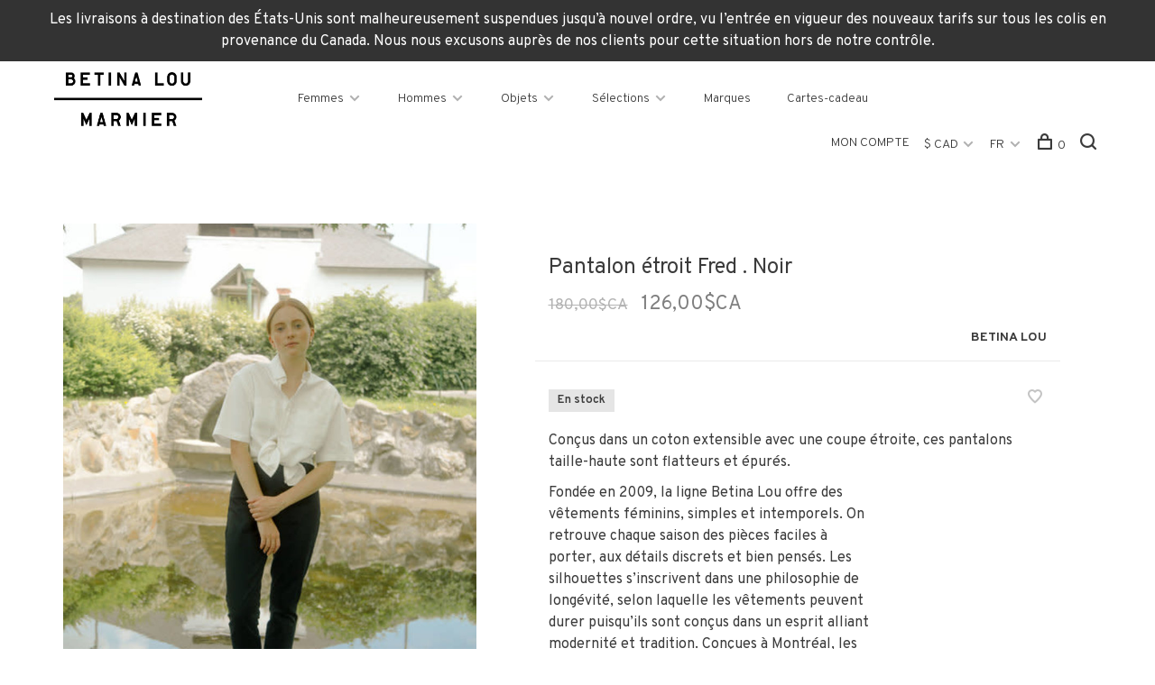

--- FILE ---
content_type: text/html;charset=utf-8
request_url: https://www.betinalou.com/fc/pantalon-fred-noir.html
body_size: 10401
content:
<!DOCTYPE html>
<html lang="fc">
  <head>
    
  <meta name="google-site-verification" content="R9XXc8k0tDX3ZQpijnlz89UxCsgkkVav9uyG6NH54MY" />

        
    <meta charset="utf-8"/>
<!-- [START] 'blocks/head.rain' -->
<!--

  (c) 2008-2026 Lightspeed Netherlands B.V.
  http://www.lightspeedhq.com
  Generated: 20-01-2026 @ 18:22:19

-->
<link rel="canonical" href="https://www.betinalou.com/fc/pantalon-fred-noir.html"/>
<link rel="alternate" href="https://www.betinalou.com/fc/index.rss" type="application/rss+xml" title="Nouveaux produits"/>
<meta name="robots" content="noodp,noydir"/>
<meta property="og:url" content="https://www.betinalou.com/fc/pantalon-fred-noir.html?source=facebook"/>
<meta property="og:site_name" content="Betina Lou"/>
<meta property="og:title" content="Pantalon étroit Fred — Noir | Betina Lou"/>
<meta property="og:description" content="Conçus dans un coton extensible avec une coupe étroite, ces pantalons taille-haute sont flatteurs et épurés."/>
<meta property="og:image" content="https://cdn.shoplightspeed.com/shops/622932/files/15219543/betina-lou-pantalon-etroit-fred-noir.jpg"/>
<script>
document.sezzleConfig = {
        "configGroups": [
                {
                                  "targetXPath": ".price-update"
                          },
                          {
                                  "targetXPath": ".product__price"
                          },
                {
                        "targetXPath": ".col-xs-6/.price",
                        "renderToPath": "../.."
                },
                {
                         "targetXPath": ".gui-big/.gui-price/STRONG-0",
                         "renderToPath": "../../DIV-2",
                         "urlMatch": "cart"
                }
                        ]
     }
     var script = document.createElement('script');
     script.type = 'text/javascript';
     script.src = 'https://widget.sezzle.com/v1/javascript/price-widget?uuid=cb77feb9-4c5c-4786-831c-af0f7d0ad6e9';
     document.head.appendChild(script);
</script>
<!--[if lt IE 9]>
<script src="https://cdn.shoplightspeed.com/assets/html5shiv.js?2025-02-20"></script>
<![endif]-->
<!-- [END] 'blocks/head.rain' -->
        
        
        
          <meta property="product:brand" content="Betina Lou">      <meta property="product:availability" content="in stock">      <meta property="product:condition" content="new">
      <meta property="product:price:amount" content="126.00">
      <meta property="product:price:currency" content="CAD">
              
    <title>Pantalon étroit Fred — Noir | Betina Lou - Betina Lou</title>
    <meta name="description" content="Conçus dans un coton extensible avec une coupe étroite, ces pantalons taille-haute sont flatteurs et épurés." />
    <meta name="keywords" content="Betina, Lou, Pantalon, étroit, Fred, ., Noir, Vêtements femmes, vêtements hommes, accessoires, objets maison, objets pour le corps, éthique, fait au Canada, fait à Montréal, mode femme, mode homme, consommation responsable, design montreal, mod" />
    <meta http-equiv="X-UA-Compatible" content="ie=edge">
    <meta name="viewport" content="width=device-width, initial-scale=1.0">
    <meta name="apple-mobile-web-app-capable" content="yes">
    <meta name="apple-mobile-web-app-status-bar-style" content="black">
    <meta name="viewport" content="width=device-width, initial-scale=1, maximum-scale=1, user-scalable=0"/>

    <link rel="shortcut icon" href="https://cdn.shoplightspeed.com/shops/622932/themes/10308/assets/favicon.ico?20251217184507" type="image/x-icon" />
    <link href='//fonts.googleapis.com/css?family=Overpass:400,400i,300,500,600,700,700i,800,900' rel='stylesheet' type='text/css'>
        <!--<link rel="stylesheet" href="https://cdn.shoplightspeed.com/shops/622932/themes/10308/assets/jquery-ui-min.css?20251217184507" type="text/css" />
    <link rel="stylesheet" href="https://cdn.shoplightspeed.com/shops/622932/themes/10308/assets/featherlight-min.css?20251217184507" type="text/css" />
    <link rel="stylesheet" href="https://cdn.shoplightspeed.com/shops/622932/themes/10308/assets/slick-lightbox.css?20251217184507" type="text/css" />
    <link rel="stylesheet" href="https://cdn.shoplightspeed.com/shops/622932/themes/10308/assets/jquery-background-video.css?20251217184507" type="text/css" />
    <link rel="stylesheet" href="https://cdn.shoplightspeed.com/shops/622932/themes/10308/assets/selectric.css?20251217184507" type="text/css" />
    <link rel="stylesheet" href="https://cdn.shoplightspeed.com/shops/622932/themes/10308/assets/reset.css?20251217184507">-->
    <link rel="stylesheet" href="https://cdn.shoplightspeed.com/assets/gui-2-0.css?2025-02-20" />
    <link rel="stylesheet" href="https://cdn.shoplightspeed.com/assets/gui-responsive-2-0.css?2025-02-20" /> 
    <link rel="stylesheet" href="https://cdn.shoplightspeed.com/shops/622932/themes/10308/assets/style.css?20251217184507">
    <link rel="stylesheet" href="https://cdn.shoplightspeed.com/shops/622932/themes/10308/assets/settings.css?20251217184507" />
    <link rel="stylesheet" href="https://cdn.shoplightspeed.com/shops/622932/themes/10308/assets/custom.css?20251217184507" />
    
    <script src="//ajax.googleapis.com/ajax/libs/jquery/3.0.0/jquery.min.js"></script>
    <script>
      	if( !window.jQuery ) document.write('<script src="https://cdn.shoplightspeed.com/shops/622932/themes/10308/assets/jquery-3.0.0.min.js?20251217184507"><\/script>');
    </script>
    <script src="//cdn.jsdelivr.net/npm/js-cookie@2/src/js.cookie.min.js"></script>
    
    <script src="https://cdn.shoplightspeed.com/assets/gui.js?2025-02-20"></script>
    <script src="https://cdn.shoplightspeed.com/assets/gui-responsive-2-0.js?2025-02-20"></script>
    <script src="https://cdn.shoplightspeed.com/shops/622932/themes/10308/assets/scripts-min.js?20251217184507"></script>
    
        
         
  </head>
  <body>
    
        
    <div class="page-content">
      
                                      	      	              	      	      	            
      <script>
      var product_image_size = '660x880x1',
          product_image_thumb = '132x176x1',
          product_in_stock_label = 'En stock',
          product_backorder_label = 'Livraison différée',
      		product_out_of_stock_label = 'En rupture de stock',
          product_multiple_variant_label = 'View all product options',
          show_variant_picker = 1,
          display_variant_picker_on = 'all',
          show_newsletter_promo_popup = 0,
          newsletter_promo_delay = '10000',
          newsletter_promo_hide_until = '7',
      		currency_format = 'C$',
          number_format = '0,0.00',
      		shop_url = 'https://www.betinalou.com/fc/',
          shop_id = '622932',
        	readmore = 'Lire plus',
          search_url = "https://www.betinalou.com/fc/search/",
          search_empty = 'Aucun produit n’a été trouvé',
                    view_all_results = 'Afficher tous les résultats';
    	</script>
			
      
	<div class="top-bar">Les livraisons à destination des États-Unis sont malheureusement suspendues jusqu’à nouvel ordre, vu l’entrée en vigueur des nouveaux tarifs sur tous les colis en provenance du Canada. Nous nous excusons auprès de nos clients pour cette situation hors de notre contrôle. </div>

<div class="mobile-nav-overlay"></div>

<header class="site-header site-header-lg">
  
    
  <a href="https://www.betinalou.com/fc/" class="logo logo-lg ">
          <img src="https://cdn.shoplightspeed.com/shops/622932/themes/10308/assets/logo.png?20251217175136" alt="Betina Lou" class="logo-image">
      <img src="https://cdn.shoplightspeed.com/shops/622932/themes/10308/assets/logo-white.png?20251217184507" alt="Betina Lou" class="logo-image logo-image-white">
          </a>

  <nav class="main-nav nav-style">
    <ul>
      
                  	
      	                <li class="menu-item-category-1294324 has-child">
          <a href="https://www.betinalou.com/fc/femmes/">Femmes</a>
          <button class="mobile-menu-subopen"><span class="nc-icon-mini arrows-3_small-down"></span></button>                    <ul class="">
                          <li class="subsubitem">
                <a class="underline-hover" href="https://www.betinalou.com/fc/femmes/nouveautes/" title="NOUVEAUTÉS">NOUVEAUTÉS</a>
                                              </li>
                          <li class="subsubitem">
                <a class="underline-hover" href="https://www.betinalou.com/fc/femmes/hauts/" title="Hauts">Hauts</a>
                                              </li>
                          <li class="subsubitem">
                <a class="underline-hover" href="https://www.betinalou.com/fc/femmes/pantalons-et-shorts/" title="Pantalons et shorts">Pantalons et shorts</a>
                                              </li>
                          <li class="subsubitem">
                <a class="underline-hover" href="https://www.betinalou.com/fc/femmes/chaussures/" title="Chaussures">Chaussures</a>
                                              </li>
                          <li class="subsubitem">
                <a class="underline-hover" href="https://www.betinalou.com/fc/femmes/manteaux-et-vestes/" title="Manteaux et vestes">Manteaux et vestes</a>
                                              </li>
                          <li class="subsubitem">
                <a class="underline-hover" href="https://www.betinalou.com/fc/femmes/robes/" title="Robes">Robes</a>
                                              </li>
                          <li class="subsubitem">
                <a class="underline-hover" href="https://www.betinalou.com/fc/femmes/jupes/" title="Jupes">Jupes</a>
                                              </li>
                          <li class="subsubitem">
                <a class="underline-hover" href="https://www.betinalou.com/fc/femmes/chaussettes-et-collants/" title="Chaussettes et collants">Chaussettes et collants</a>
                                              </li>
                          <li class="subsubitem">
                <a class="underline-hover" href="https://www.betinalou.com/fc/femmes/sous-vetements-et-detente/" title="Sous-vêtements et détente">Sous-vêtements et détente</a>
                                              </li>
                          <li class="subsubitem">
                <a class="underline-hover" href="https://www.betinalou.com/fc/femmes/maillots-de-bain/" title="Maillots de bain">Maillots de bain</a>
                                              </li>
                          <li class="subsubitem">
                <a class="underline-hover" href="https://www.betinalou.com/fc/femmes/soldes/" title="SOLDES">SOLDES</a>
                                              </li>
                      </ul>
                  </li>
                <li class="menu-item-category-1294334 has-child">
          <a href="https://www.betinalou.com/fc/hommes/">Hommes</a>
          <button class="mobile-menu-subopen"><span class="nc-icon-mini arrows-3_small-down"></span></button>                    <ul class="">
                          <li class="subsubitem">
                <a class="underline-hover" href="https://www.betinalou.com/fc/hommes/nouveautes/" title="NOUVEAUTÉS">NOUVEAUTÉS</a>
                                              </li>
                          <li class="subsubitem">
                <a class="underline-hover" href="https://www.betinalou.com/fc/hommes/hauts/" title="Hauts">Hauts</a>
                                              </li>
                          <li class="subsubitem">
                <a class="underline-hover" href="https://www.betinalou.com/fc/hommes/pantalons-et-shorts/" title="Pantalons et shorts">Pantalons et shorts</a>
                                              </li>
                          <li class="subsubitem">
                <a class="underline-hover" href="https://www.betinalou.com/fc/hommes/chaussures/" title="Chaussures">Chaussures</a>
                                              </li>
                          <li class="subsubitem">
                <a class="underline-hover" href="https://www.betinalou.com/fc/hommes/manteaux-et-vestes/" title="Manteaux et vestes">Manteaux et vestes</a>
                                              </li>
                          <li class="subsubitem">
                <a class="underline-hover" href="https://www.betinalou.com/fc/hommes/chaussettes-et-sous-vetements/" title="Chaussettes et sous-vêtements">Chaussettes et sous-vêtements</a>
                                              </li>
                          <li class="subsubitem">
                <a class="underline-hover" href="https://www.betinalou.com/fc/hommes/maillots-de-bain/" title="Maillots de bain">Maillots de bain</a>
                                              </li>
                          <li class="subsubitem">
                <a class="underline-hover" href="https://www.betinalou.com/fc/hommes/soldes/" title="SOLDES">SOLDES</a>
                                              </li>
                      </ul>
                  </li>
                <li class="menu-item-category-1298549 has-child">
          <a href="https://www.betinalou.com/fc/objets/">Objets</a>
          <button class="mobile-menu-subopen"><span class="nc-icon-mini arrows-3_small-down"></span></button>                    <ul class="">
                          <li class="subsubitem">
                <a class="underline-hover" href="https://www.betinalou.com/fc/objets/nouveautes/" title="NOUVEAUTÉS">NOUVEAUTÉS</a>
                                              </li>
                          <li class="subsubitem">
                <a class="underline-hover" href="https://www.betinalou.com/fc/objets/sacs-et-accessoires/" title="Sacs et accessoires">Sacs et accessoires</a>
                                              </li>
                          <li class="subsubitem">
                <a class="underline-hover" href="https://www.betinalou.com/fc/objets/accessoires-dhiver/" title="Accessoires d&#039;hiver">Accessoires d&#039;hiver</a>
                                              </li>
                          <li class="subsubitem">
                <a class="underline-hover" href="https://www.betinalou.com/fc/objets/lunettes-de-soleil/" title="Lunettes de soleil">Lunettes de soleil</a>
                                              </li>
                          <li class="subsubitem">
                <a class="underline-hover" href="https://www.betinalou.com/fc/objets/bijoux/" title="Bijoux">Bijoux</a>
                                              </li>
                          <li class="subsubitem">
                <a class="underline-hover" href="https://www.betinalou.com/fc/objets/pour-la-maison/" title="Pour la maison">Pour la maison</a>
                                              </li>
                          <li class="subsubitem">
                <a class="underline-hover" href="https://www.betinalou.com/fc/objets/pour-le-corps/" title="Pour le corps">Pour le corps</a>
                                              </li>
                          <li class="subsubitem">
                <a class="underline-hover" href="https://www.betinalou.com/fc/objets/pour-les-cheveux/" title="Pour les cheveux">Pour les cheveux</a>
                                              </li>
                          <li class="subsubitem">
                <a class="underline-hover" href="https://www.betinalou.com/fc/objets/produits-dentretien/" title="Produits d&#039;entretien">Produits d&#039;entretien</a>
                                              </li>
                          <li class="subsubitem">
                <a class="underline-hover" href="https://www.betinalou.com/fc/objets/keffiehs/" title="Keffiehs">Keffiehs</a>
                                              </li>
                          <li class="subsubitem">
                <a class="underline-hover" href="https://www.betinalou.com/fc/objets/soldes/" title="SOLDES">SOLDES</a>
                                              </li>
                      </ul>
                  </li>
                <li class="menu-item-category-1601126 has-child">
          <a href="https://www.betinalou.com/fc/selections/">Sélections</a>
          <button class="mobile-menu-subopen"><span class="nc-icon-mini arrows-3_small-down"></span></button>                    <ul class="">
                          <li class="subsubitem">
                <a class="underline-hover" href="https://www.betinalou.com/fc/selections/concu-au-canada/" title="Conçu au Canada">Conçu au Canada</a>
                                              </li>
                          <li class="subsubitem">
                <a class="underline-hover" href="https://www.betinalou.com/fc/selections/fait-au-canada/" title="Fait au Canada">Fait au Canada</a>
                                              </li>
                          <li class="subsubitem">
                <a class="underline-hover" href="https://www.betinalou.com/fc/selections/idees-cadeaux/" title="Idées cadeaux">Idées cadeaux</a>
                                              </li>
                          <li class="subsubitem">
                <a class="underline-hover" href="https://www.betinalou.com/fc/selections/occasions-speciales/" title="Occasions spéciales">Occasions spéciales</a>
                                              </li>
                          <li class="subsubitem">
                <a class="underline-hover" href="https://www.betinalou.com/fc/selections/jours-de-pluie/" title="Jours de pluie">Jours de pluie</a>
                                              </li>
                          <li class="subsubitem">
                <a class="underline-hover" href="https://www.betinalou.com/fc/selections/levee-de-fonds-pour-gaza/" title="Levée de fonds pour Gaza">Levée de fonds pour Gaza</a>
                                              </li>
                      </ul>
                  </li>
                      
                        	
      	      	              
                        
      	        <li class="">
          <a href="https://www.betinalou.com/fc/service/marques/" title="Marques">
            Marques
          </a>
        </li>
                <li class="">
          <a href="https://www.betinalou.com/fc/buy-gift-card/" title="Cartes-cadeau" target="_blank">
            Cartes-cadeau
          </a>
        </li>
              
                                          
      
      <li class="menu-item-mobile-only m-t-30">
                <a href="#" title="Account" data-featherlight="#loginModal">Mon compte</a>
              </li>
      
            <li class="menu-item-mobile-only menu-item-mobile-inline has-child all-caps">
        <a href="#" title="Devise">
          $ CAD
        </a>
        <ul>
                    <li><a href="https://www.betinalou.com/fc/session/currency/usd/">$ USD</a></li>
                    <li><a href="https://www.betinalou.com/fc/session/currency/cad/">$ CAD</a></li>
                  </ul>
      </li>
            
                
<li class="menu-item-mobile-only menu-item-mobile-inline has-child all-caps">
  <a href="#">FR</a>
  <ul>
        <li><a href="https://www.betinalou.com/us/go/product/17229550">EN</a></li>
        <li><a href="https://www.betinalou.com/fc/go/product/17229550">FR</a></li>
      </ul>
</li>
      
    </ul>
  </nav>

  <nav class="secondary-nav nav-style">
    <ul>
      <li class="menu-item-desktop-only menu-item-account">
                <a href="#" title="Account" data-featherlight="#loginModal">Mon compte</a>
              </li>
      
            <li class="menu-item-desktop-only has-child all-caps">
        <a href="#" title="Devise">
          $ CAD
        </a>
        <ul>
                    <li><a href="https://www.betinalou.com/fc/session/currency/usd/">$ USD</a></li>
                    <li><a href="https://www.betinalou.com/fc/session/currency/cad/">$ CAD</a></li>
                  </ul>
      </li>
            
                
<li class="menu-item-desktop-only has-child all-caps">
  <a href="#">FR</a>
  <ul>
        <li><a href="https://www.betinalou.com/us/go/product/17229550">EN</a></li>
        <li><a href="https://www.betinalou.com/fc/go/product/17229550">FR</a></li>
      </ul>
</li>
      
            
            
      <li>
        <a href="#" title="Panier" class="cart-trigger"><span class="nc-icon-mini shopping_bag-20"></span>0</a>
      </li>

      <li class="search-trigger-item">
        <a href="#" title="Rechercher" class="search-trigger"><span class="nc-icon-mini ui-1_zoom"></span></a>
      </li>
    </ul>

    <div class="search-header secondary-style">
      <form action="https://www.betinalou.com/fc/search/" method="get" id="searchForm">
        <input type="text" name="q" autocomplete="off" value="" placeholder="Rechercher un produit">
        <a href="#" class="search-close">Fermer</a>
        <div class="search-results"></div>
      </form>
    </div>
    
    <a class="burger">
      <span></span>
    </a>
  
  </nav>
</header>      <div itemscope itemtype="http://schema.org/BreadcrumbList">
	<div itemprop="itemListElement" itemscope itemtype="http://schema.org/ListItem">
    <a itemprop="item" href="https://www.betinalou.com/fc/"><span itemprop="name" content="Home"></span></a>
    <meta itemprop="position" content="1" />
  </div>
    	<div itemprop="itemListElement" itemscope itemtype="http://schema.org/ListItem">
      <a itemprop="item" href="https://www.betinalou.com/fc/pantalon-fred-noir.html"><span itemprop="name" content="Pantalon étroit Fred . Noir"></span></a>
      <meta itemprop="position" content="2" />
    </div>
  </div>

<div itemscope itemtype="https://schema.org/Product">
  <meta itemprop="name" content="Betina Lou Pantalon étroit Fred . Noir">
  <meta itemprop="brand" content="Betina Lou" />  <meta itemprop="description" content="Conçus dans un coton extensible avec une coupe étroite, ces pantalons taille-haute sont flatteurs et épurés." />  <meta itemprop="image" content="https://cdn.shoplightspeed.com/shops/622932/files/15219543/300x250x2/betina-lou-pantalon-etroit-fred-noir.jpg" />  
        <div itemprop="offers" itemscope itemtype="https://schema.org/Offer">
    <meta itemprop="priceCurrency" content="CAD">
    <meta itemprop="price" content="126.00" />
    <meta itemprop="itemCondition" itemtype="https://schema.org/OfferItemCondition" content="https://schema.org/NewCondition"/>
   	    <meta itemprop="availability" content="https://schema.org/InStock"/>
    <meta itemprop="inventoryLevel" content="1" />
        <meta itemprop="url" content="https://www.betinalou.com/fc/pantalon-fred-noir.html" />  </div>
    </div>
      <div class="cart-sidebar-container">
  <div class="cart-sidebar">
    <button class="cart-sidebar-close" aria-label="Close">✕</button>
    <div class="cart-sidebar-title">
      <h5>Panier</h5>
      <p><span class="item-qty"></span> articles</p>
    </div>
    
    <div class="cart-sidebar-body">
        
      <div class="no-cart-products">Aucun produit n’a été trouvé...</div>
      
    </div>
    
      </div>
</div>      <!-- Login Modal -->
<div class="modal-lighbox login-modal" id="loginModal">
  <div class="row">
    <div class="col-sm-6 m-b-30 login-row p-r-30 sm-p-r-15">
      <h4>Mon compte</h4>
      <p>Si vous avez un compte, connectez-vous</p>
      <form action="https://www.betinalou.com/fc/account/loginPost/?return=https%3A%2F%2Fwww.betinalou.com%2Ffc%2Fpantalon-fred-noir.html" method="post" class="secondary-style">
        <input type="hidden" name="key" value="97af11953af5f06bfa9c25403f0a74dc" />
        <div class="form-row">
          <input type="text" name="email" autocomplete="on" placeholder="Adresse courriel" class="required" />
        </div>
        <div class="form-row">
          <input type="password" name="password" autocomplete="on" placeholder="Mot de passe" class="required" />
        </div>
        <div class="">
          <a class="button button-arrow button-solid button-block popup-validation m-b-15" href="javascript:;" title="Mon compte">Mon compte</a>
                  </div>
      </form>
    </div>
    <div class="col-sm-6 m-b-30 p-l-30 sm-p-l-15">
      <h4>S&#039;inscrire</h4>
      <p class="register-subtitle">L&#039;inscription à notre boutique permettra d&#039;accélérer votre passage à la caisse lors de vos prochains achats, d&#039;enregistrer plusieurs adresses, de consulter ou de suivre vos commandes, et plus encore.</p>
      <a class="button button-arrow" href="https://www.betinalou.com/fc/account/register/" title="S&#039;inscrire">S&#039;inscrire</a>
    </div>
  </div>
  <div class="text-center forgot-password">
    <a class="forgot-pw" href="https://www.betinalou.com/fc/account/password/">Mot de passe oublié?</a>
  </div>
</div>      
      <main class="main-content">
                  		
<div class="container">
  <!-- Single product into -->
  <div class="product-intro scroll-product-images" data-brand="Betina Lou">
    <div class="row">
      <div class="col-md-5 stick-it-in">
        <div class="product-media">
          
          <div class="product-images no-slider">
                        <div class="product-image">
              <a href="https://cdn.shoplightspeed.com/shops/622932/files/15219543/image.jpg" data-caption="">
                <img src="https://cdn.shoplightspeed.com/shops/622932/files/15219543/768x1024x1/betina-lou-pantalon-etroit-fred-noir.jpg" data-thumb="https://cdn.shoplightspeed.com/shops/622932/files/15219543/132x176x1/image.jpg" height="1024" width="768">
              </a>
            </div>
                        <div class="product-image">
              <a href="https://cdn.shoplightspeed.com/shops/622932/files/15219549/image.jpg" data-caption="">
                <img src="https://cdn.shoplightspeed.com/shops/622932/files/15219549/768x1024x1/betina-lou-pantalon-etroit-fred-noir.jpg" data-thumb="https://cdn.shoplightspeed.com/shops/622932/files/15219549/132x176x1/image.jpg" height="1024" width="768">
              </a>
            </div>
                        <div class="product-image">
              <a href="https://cdn.shoplightspeed.com/shops/622932/files/15219551/image.jpg" data-caption="">
                <img src="https://cdn.shoplightspeed.com/shops/622932/files/15219551/768x1024x1/betina-lou-pantalon-etroit-fred-noir.jpg" data-thumb="https://cdn.shoplightspeed.com/shops/622932/files/15219551/132x176x1/image.jpg" height="1024" width="768">
              </a>
            </div>
                        <div class="product-image">
              <a href="https://cdn.shoplightspeed.com/shops/622932/files/15219553/image.jpg" data-caption="">
                <img src="https://cdn.shoplightspeed.com/shops/622932/files/15219553/768x1024x1/betina-lou-pantalon-etroit-fred-noir.jpg" data-thumb="https://cdn.shoplightspeed.com/shops/622932/files/15219553/132x176x1/image.jpg" height="1024" width="768">
              </a>
            </div>
                      </div>
          
        </div>
      </div>
      <div class="col-md-7 stick-it-in">
        <div class="product-content single-product-content" data-url="https://www.betinalou.com/fc/pantalon-fred-noir.html">
          
                    
          <h1 class="h3 m-b-10">Pantalon étroit Fred . Noir</h1>
          
          <div class="row product-meta">
            <div class="col-md-6">
              <div class="price">      
                                <span class="product-price-initial">180,00$CA</span>
                  
                <span class="new-price"><span class="price-update" data-price="126">126,00$CA</span></span>

                                
                 
              </div>
            </div>
            <div class="col-md-6 text-right p-t-10">
                              <div class="brand-name"><a href="https://www.betinalou.com/fc/brands/betina-lou/">Betina Lou</a></div>
                          </div>
          </div>
          
          <div class="row m-b-20">
            <div class="col-xs-8">

                            <div class="stock">
                                <div> En stock</div>
                              </div>
              
              
            </div>
            <div class="col-xs-4 text-right">
              
                            <a href="#" data-featherlight="#loginModal" title="Ajouter à la liste de souhaits" class="favourites m-r-5" id="addtowishlist">
                <i class="nc-icon-mini health_heartbeat-16"></i>
              </a>
                            
                            
                            
            </div>
          </div>

          <div class="product-description m-b-80 sm-m-b-60">Conçus dans un coton extensible avec une coupe étroite, ces pantalons taille-haute sont flatteurs et épurés.</div>
          
                    
                    
          
          <form action="https://www.betinalou.com/fc/cart/add/28464950/" id="product_configure_form" method="post" class="product_configure_form" data-cart-bulk-url="https://www.betinalou.com/fc/cart/addBulk/">
            <div class="product_configure_form_wrapper">
              
                                          	                            
                                                                      
                            
                            <div class="product-custom-variants">
              
              	                              
              	                                  
                	                  <div class="product-custom-variants-title">Size :</div>
                	                
                              
                <ul class="product-custom-variants-options">
                                    
                                    
                  <li class="product_configure_variant_28464935">
                    <a href="https://www.betinalou.com/fc/pantalon-fred-noir.html?id=28464935" title="En rupture de stock"  class="unavailable" style="">
                                              26
                                          </a>
                  </li>
                  
                                    
                                    
                  <li class="product_configure_variant_28464938">
                    <a href="https://www.betinalou.com/fc/pantalon-fred-noir.html?id=28464938" title="En rupture de stock"  class="unavailable" style="">
                                              27
                                          </a>
                  </li>
                  
                                    
                                    
                  <li class="product_configure_variant_28464941">
                    <a href="https://www.betinalou.com/fc/pantalon-fred-noir.html?id=28464941" title="En rupture de stock"  class="unavailable" style="">
                                              28
                                          </a>
                  </li>
                  
                                    
                                    
                  <li class="product_configure_variant_28464948">
                    <a href="https://www.betinalou.com/fc/pantalon-fred-noir.html?id=28464948" title="En rupture de stock"  class="unavailable" style="">
                                              30
                                          </a>
                  </li>
                  
                                    
                                    
                  <li class="product_configure_variant_28464946">
                    <a href="https://www.betinalou.com/fc/pantalon-fred-noir.html?id=28464946" title="En rupture de stock"  class="unavailable" style="">
                                              31
                                          </a>
                  </li>
                  
                                    
                                    
                  <li class="product_configure_variant_28464950 active">
                    <a href="https://www.betinalou.com/fc/pantalon-fred-noir.html?id=28464950" title="En stock"  style="">
                                              33
                                          </a>
                  </li>
                  
                                  </ul>
              </div>
            	          
                          
                            <div class="input-wrap quantity-selector"><label>Quantité:</label><input type="text" name="quantity" value="1" /><div class="change"><a href="javascript:;" onclick="changeQuantity('add', $(this));" class="up">+</a><a href="javascript:;" onclick="changeQuantity('remove', $(this));" class="down">-</a></div></div><a href="javascript:;" class="button button-block button-arrow button-solid add-to-cart-trigger" title="Ajouter au panier" id="addtocart">Ajouter au panier</a>                          </div>
            
                        <div class="m-t-10 m-b-10">
              
                            <!-- Size guide trigger -->
              <a href="#" class="size-guide-trigger m-r-10" data-custom-size-guide="size-chart-femmes">Charte de tailles</a>
                            
                            
            </div>
                        
                        
          </form>
            
                  </div>
      </div>
    </div>
  </div>
  
  
    
    <!-- Size guide modal -->
	<div class="modal-lighbox size-guide-modal" id="sizeGuideModal">
    <div class="size-guide-wrapper">
      <h3 class="size-guide-title m-b-30"></h3>
      <div class="size-guide-content"></div>
    </div>
  </div>
    
    
  <!-- Product share -->
  <div class="share m-b-50 pull-right">
    <span class="share-label">Partager ce produit:</span>
    <ul><li><a href="https://www.facebook.com/sharer/sharer.php?u=https://www.betinalou.com/fc/pantalon-fred-noir.html" class="social facebook" target="_blank">Facebook</a></li><li><a href="https://twitter.com/home?status=Pantalon étroit Fred . Noir%20-%20pantalon-fred-noir.html" class="social twitter" target="_blank">Twitter</a></li><li><a href="https://pinterest.com/pin/create/button/?url=https://www.betinalou.com/fc/pantalon-fred-noir.html&media=https://cdn.shoplightspeed.com/shops/622932/files/15219543/image.jpg&description=Conçus dans un coton extensible avec une coupe étroite, ces pantalons taille-haute sont flatteurs et épurés." class="social pinterest" target="_blank">Pinterest</a></li><li><a href="/cdn-cgi/l/email-protection#[base64]">Courriel</a></li></ul>  </div>
  
  
    <!-- Single product details -->
  <div class="single-product-details">
    
    <!-- Navigation tabs -->
    <ul class="tabs-nav single-product-details-nav">
            <li class="active"><a href="#product-long-description">Description</a></li>
                </ul>

        <!-- Single product details tab -->
    <div class="tabs-element single-product-details-tab active" id="product-long-description">
      <div class="row">
        
                
        <!-- Product details row -->
        <div class="col-md-9 col-lg-8">
        	<p><span style="font-weight: 400;">Fondée en 2009, la ligne Betina Lou offre des vêtements féminins, simples et intemporels. On retrouve chaque saison des pièces faciles à porter, aux détails discrets et bien pensés. Les silhouettes s’inscrivent dans une philosophie de longévité, selon laquelle les vêtements peuvent durer puisqu’ils sont conçus dans un esprit alliant modernité et tradition. Conçues à Montréal, les collections sont coupées dans des matières de qualité et assemblées par des ateliers de confection, ici au Québec.</span></p>
          
                  </div>
        
      </div>
    </div>
    
      </div>
    
  
    <!-- Related products list -->
  <div class="featured-products related-products">
    <div class="section-title clearfix">
      <h3>Produits connexes</h3>
            <a href="https://www.betinalou.com/fc/" class="button button-arrow">Retour à la page d&#039;accueil</a>
          </div>
    <div class="products-list product-list-carousel row">
      
      	      		      	      
      
                                                                  <div class="col-xs-6 col-md-4">
            
<!-- QuickView Modal -->
<div class="modal-lighbox product-modal" id="17229440">
  <div class="product-modal-media">
    <div class="product-figure" style="background-image: url('https://cdn.shoplightspeed.com/shops/622932/files/15189735/image.jpg')"></div>
  </div>

  <div class="product-modal-content">
          <div class="brand-name">Betina Lou</div>
        <h4>Chandail col montant Denise . Gris pâle</h4>
    <div class="price">
            <span class="new-price">180,00$CA</span>
                      </div>
    
    <div class="row m-b-20">
      <div class="col-xs-8">
        
                <div class="stock">
                    <div class="">En stock</div>
                  </div>
                
        
      </div>
      <div class="col-xs-4 text-right">
                <a href="https://www.betinalou.com/fc/account/wishlistAdd/17229440/?variant_id=28464635" class="favourites addtowishlist_17229440" title="Ajouter à la liste de souhaits">
          <i class="nc-icon-mini health_heartbeat-16"></i>
        </a>
              </div>
    </div>
    
        <div class="product-description m-b-50 sm-m-b-40 paragraph-small">
      Un chandail réconfortant qui vous gardera au chaud. Mélange de laine de mérinos facile d’entretien. Col montant et bords côtelés.
    </div>
        
    <form action="https://www.betinalou.com/fc/cart/add/28464635/" method="post" class="product_configure_form">
      
      <div class="product_configure_form_wrapper">
      <div class="product-configure modal-variants-waiting">
        <div class="product-configure-variants" data-variant-name="">
          <label>Sélectionner: <em>*</em></label>
          <select class="product-options-input"></select>
        </div>
      </div>

        <div class="cart"><div class="input-wrap quantity-selector"><label>Quantité:</label><input type="text" name="quantity" value="1" /><div class="change"><a href="javascript:;" onclick="changeQuantity('add', $(this));" class="up">+</a><a href="javascript:;" onclick="changeQuantity('remove', $(this));" class="down">-</a></div></div><a href="javascript:;" onclick="$(this).closest('form').submit();" class="button button-arrow button-solid addtocart_17229440" title="Ajouter au panier">Ajouter au panier</a></div>			</div>
    </form>
  </div>

</div>

<div class="product-element" itemscope="" itemtype="http://schema.org/Product">

  <a href="https://www.betinalou.com/fc/chandail-a-manches-longues-col-montant-denise-gris.html" title="Betina Lou Chandail col montant Denise . Gris pâle" class="product-image-wrapper hover-image">
        <img src="https://cdn.shoplightspeed.com/shops/622932/themes/10308/assets/placeholder-loading-660x880.png?20251217184507" data-src="https://cdn.shoplightspeed.com/shops/622932/files/15189735/330x440x1/betina-lou-chandail-col-montant-denise-gris-pale.jpg"  data-srcset="https://cdn.shoplightspeed.com/shops/622932/files/15189735/660x880x1/betina-lou-chandail-col-montant-denise-gris-pale.jpg 660w" width="768" height="1024" alt="Betina Lou Chandail col montant Denise . Gris pâle" title="Betina Lou Chandail col montant Denise . Gris pâle" class="lazy-product"/>
      </a>
  
  <div class="product-labels"></div>  
    
  <div class="product-actions">
    <div class="row product-actions-items">
      
        <div class="col-xs-6 text-left p-r-0 p-l-0">
          <form action="https://www.betinalou.com/fc/cart/add/28464635/" method="post" class="quickAddCart">
          	<a href="javascript:;" onclick="$(this).closest('form').submit();" class="addtocart_17229440">Ajouter au panier<span class="nc-icon-mini shopping_bag-20"></span></a>
          </form>
        </div>
      
      
                <div class="favourites-products">

                              <a href="#" data-featherlight="#loginModal" title="Ajouter à la liste de souhaits" class="favourites addtowishlist_17229440 m-r-5">
            <i class="nc-icon-mini health_heartbeat-16"></i>
          </a>
                    
          
        </div>
        
                <div class="col-xs-6 p-r-0 p-l-0">
          <a href="#17229440" class="quickview-trigger quickview_17229440" data-product-url="https://www.betinalou.com/fc/chandail-a-manches-longues-col-montant-denise-gris.html">Quickview<span class="nc-icon-mini ui-1_zoom"></span></a>
        </div>
              
    </div>
  </div>
  <a href="https://www.betinalou.com/fc/chandail-a-manches-longues-col-montant-denise-gris.html" title="Betina Lou Chandail col montant Denise . Gris pâle" class="product-description-footer">
    
        <div class="product-brand">Betina Lou</div>
        
    <div class="product-title">
      Chandail col montant Denise . Gris pâle
    </div>
    
        
        
    <meta itemprop="name" content="Betina Lou Chandail col montant Denise . Gris pâle">
    <meta itemprop="brand" content="Betina Lou" />    <meta itemprop="description" content="Un chandail réconfortant qui vous gardera au chaud. Mélange de laine de mérinos facile d’entretien. Col montant et bords côtelés." />    <meta itemprop="image" content="https://cdn.shoplightspeed.com/shops/622932/files/15189735/660x880x1/betina-lou-chandail-col-montant-denise-gris-pale.jpg" />  
                <div itemprop="offers" itemscope itemtype="https://schema.org/Offer">
      <meta itemprop="priceCurrency" content="CAD">
      <meta itemprop="price" content="180.00" />
      <meta itemprop="itemCondition" itemtype="https://schema.org/OfferItemCondition" content="https://schema.org/NewCondition"/>
     	      <meta itemprop="availability" content="https://schema.org/InStock"/>
            <meta itemprop="url" content="https://www.betinalou.com/fc/chandail-a-manches-longues-col-montant-denise-gris.html" />          </div>
    
    <div class="product-price">
      <span class="product-price-change">
          
        <span class="new-price">180,00$CA</span>
      </span>
      
            <div class="unit-price"></div>
             
    </div>
  </a>
</div>

          </div>
            </div>
  </div>
      
    
</div>                </main>
			
            
<footer>
  <div class="container">
    
    
        <div class="footer-menu">
      <ul>
                <li><a href="https://www.betinalou.com/fc/service/about/">À propos</a></li>
                <li><a href="https://www.betinalou.com/fc/service/marques/">Nos marques</a></li>
                <li><a href="https://www.betinalou.com/fc/service/payment-methods/">Paiement et livraison</a></li>
                <li><a href="https://www.betinalou.com/fc/service/general-terms-conditions/">Termes et conditions</a></li>
                <li><a href="https://www.betinalou.com/fc/service/contact/">Contact</a></li>
                      </ul>
    </div>
    

        <div class="footer-content">
      <p>Abonnez-vous à notre infolettre pour recevoir les dernières mises à jours, offres et promotions par courriel.</p>
            <form id="formNewsletter" class="newsletter-footer-form secondary-style" action="https://www.betinalou.com/fc/account/newsletter/" method="post">
          <input type="hidden" name="key" value="97af11953af5f06bfa9c25403f0a74dc" />
          <div class="form-row">
            <div class="input-group">
              <input type="text" name="email" id="formNewsletterEmail" value="" placeholder="Votre adresse courriel">
              <a href="javascript:;" onclick="$('#formNewsletter').submit(); return false;" title="S&#039;abonner" class="button button-arrow"></a>
            </div>
          </div>
      </form>
          </div>
    
        <div class="footer-content footer-content-description">
      
            
      
            <div class="footer-menu footer-menu-social">
        <ul>
          <li><a href="https://www.facebook.com/betinaloudesign" target="_blank" title="Facebook"><span class="nc-icon-mini social_logo-fb-simple"></span></a></li>                    <li><a href="https://www.instagram.com/betinalou/" target="_blank" title="Instagram Betina Lou"><span class="nc-icon-mini social_logo-instagram"></span></a></li>          <li><a href="https://www.pinterest.fr/betinalou/" target="_blank" title="Pinterest"><span class="nc-icon-mini social_logo-pinterest"></span></a></li>                                                </ul>
      </div>
            
      
            
    </div>
    
    <div class="copyright m-t-50">
      © Copyright 2026 Betina Lou
            - Powered by
            <a href="http://www.lightspeedhq.com" title="Lightspeed" target="_blank">Lightspeed</a>
                  - Theme by <a href="https://huysmans.me" target="_blank">Huysmans.me </a>
            
            
    </div>

    <div class="payments">
            <a href="https://www.betinalou.com/fc/service/payment-methods/" title="Modes de paiement">
        <img src="https://cdn.shoplightspeed.com/assets/icon-payment-creditcard.png?2025-02-20" alt="Credit Card" />
      </a>
            <a href="https://www.betinalou.com/fc/service/payment-methods/" title="Modes de paiement">
        <img src="https://cdn.shoplightspeed.com/assets/icon-payment-paypalcp.png?2025-02-20" alt="PayPal" />
      </a>
          </div>

  </div>
  
</footer>
      <!-- [START] 'blocks/body.rain' -->
<script data-cfasync="false" src="/cdn-cgi/scripts/5c5dd728/cloudflare-static/email-decode.min.js"></script><script>
(function () {
  var s = document.createElement('script');
  s.type = 'text/javascript';
  s.async = true;
  s.src = 'https://www.betinalou.com/fc/services/stats/pageview.js?product=17229550&hash=cd36';
  ( document.getElementsByTagName('head')[0] || document.getElementsByTagName('body')[0] ).appendChild(s);
})();
</script>
  <script>
    !function(f,b,e,v,n,t,s)
    {if(f.fbq)return;n=f.fbq=function(){n.callMethod?
        n.callMethod.apply(n,arguments):n.queue.push(arguments)};
        if(!f._fbq)f._fbq=n;n.push=n;n.loaded=!0;n.version='2.0';
        n.queue=[];t=b.createElement(e);t.async=!0;
        t.src=v;s=b.getElementsByTagName(e)[0];
        s.parentNode.insertBefore(t,s)}(window, document,'script',
        'https://connect.facebook.net/en_US/fbevents.js');
    $(document).ready(function (){
        fbq('init', '542374932610248');
                fbq('track', 'ViewContent', {"content_ids":["28464950"],"content_name":"Betina Lou Pantalon \u00e9troit Fred . Noir","currency":"CAD","value":"126.00","content_type":"product","source":false});
                fbq('track', 'PageView', []);
            });
</script>
<noscript>
    <img height="1" width="1" style="display:none" src="https://www.facebook.com/tr?id=542374932610248&ev=PageView&noscript=1"
    /></noscript>
  <script>
document.addEventListener("DOMContentLoaded", function() {
    const longDescription = document.querySelector("#product-long-description > div");
    const productDescription = document.querySelector(".product-content .product-description");
    const col4 = document.querySelectorAll(".col-lg-4");
    const col6 = document.querySelectorAll(".col-md-6");
    const pl50 = document.querySelectorAll(".p-l-50");
    if (longDescription && productDescription) {
        productDescription.parentNode.insertBefore(longDescription, productDescription.nextSibling);
        const currentProductDescriptionStyles = productDescription.getAttribute("style") || "";
        productDescription.setAttribute("style", `${currentProductDescriptionStyles}; margin-bottom: 10px !important`);
        const currentLongDescriptionStyles = longDescription.getAttribute("style") || "";
        longDescription.setAttribute("style", `${currentLongDescriptionStyles}; margin-bottom: 20px`);
        col4.forEach(element => {
         element.style.width = "100%"; 
        });
        col6.forEach(element => {
         element.style.width = "100%"; 
         element.style.paddingLeft = "0px  !important";
        });
        pl50.forEach(element => {
         element.style.paddingLeft = "0px  !important";
        });
    }
});
</script>
<script>
(function () {
  var s = document.createElement('script');
  s.type = 'text/javascript';
  s.async = true;
  s.src = 'https://chimpstatic.com/mcjs-connected/js/users/ef11a75ec8aa8490083788fbc/473a78e7e0bfe8075f0e4b5f2.js';
  ( document.getElementsByTagName('head')[0] || document.getElementsByTagName('body')[0] ).appendChild(s);
})();
</script>
<!-- [END] 'blocks/body.rain' -->
      
    </div>
    
    <script src="https://cdn.shoplightspeed.com/shops/622932/themes/10308/assets/app.js?20251217184507"></script>
    
        
        	
<!-- Facebook Pixel Code -->
<script>
!function(f,b,e,v,n,t,s){if(f.fbq)return;n=f.fbq=function(){n.callMethod?
n.callMethod.apply(n,arguments):n.queue.push(arguments)};if(!f._fbq)f._fbq=n;
n.push=n;n.loaded=!0;n.version='2.0';n.queue=[];t=b.createElement(e);t.async=!0;
t.src=v;s=b.getElementsByTagName(e)[0];s.parentNode.insertBefore(t,s)}(window,
document,'script','https://connect.facebook.net/en_US/fbevents.js');
                         
fbq('init', '457218891604511');
  
fbq('track', 'PageView');
  fbq('track', 'ViewContent', { 
    content_type: 'product',
    content_ids: ['17229550'],
    value: '126', 
    currency: 'CAD'
  });   
  
  
  
  
  
  $('#addtocart').click(function() {
    fbq('track', 'AddToCart', {
      content_name: 'Betina Lou Pantalon étroit Fred . Noir Size : 33', 
      content_category: '',
      content_ids: ['17229550'],
      content_type: 'product',
      value: 126,
      currency: 'CAD' 
    });  
  });
  $('#addtowishlist').click(function() {
    fbq('track', 'AddToWishlist', {
      content_name: 'Betina Lou Pantalon étroit Fred . Noir Size : 33', 
      content_category: '',
      content_ids: ['17229550'],
      content_type: 'product',
      value: 126,
      currency: 'CAD' 
    });  
  });
     $('.addtocart_17229440').click(function() {
    fbq('track', 'AddToCart', {
      content_name: 'Betina Lou Chandail col montant Denise . Gris pâle Size : XS', 
      content_ids: ['17229440'],
      content_type: 'product',
      value: 180,
      currency: 'CAD' 
    });  
   });
   $('.addtowishlist_17229440').click(function() {
    fbq('track', 'AddToWishlist', {
      content_name: 'Betina Lou Chandail col montant Denise . Gris pâle', 
      content_ids: ['17229440'],
      content_type: 'product',
      value: 180,
      currency: 'CAD' 
    });  
  });
  $('.quickview_17229440').click(function() {
    fbq('track', 'ViewContent', { 
      content_type: 'product',
      content_ids: ['17229440'],
      value: '180', 
      currency: 'CAD'
    });
  })
                                                                                                                                                                             
     
</script>
<noscript><img height="1" width="1" style="display:none"
src="https://www.facebook.com/tr?id=457218891604511&ev=PageView&noscript=1"
/></noscript>
<!-- DO NOT MODIFY -->
<!-- End Facebook Pixel Code -->      
<script>(function(){function c(){var b=a.contentDocument||a.contentWindow.document;if(b){var d=b.createElement('script');d.innerHTML="window.__CF$cv$params={r:'9c1098b8790fc526',t:'MTc2ODkzMzMzOS4wMDAwMDA='};var a=document.createElement('script');a.nonce='';a.src='/cdn-cgi/challenge-platform/scripts/jsd/main.js';document.getElementsByTagName('head')[0].appendChild(a);";b.getElementsByTagName('head')[0].appendChild(d)}}if(document.body){var a=document.createElement('iframe');a.height=1;a.width=1;a.style.position='absolute';a.style.top=0;a.style.left=0;a.style.border='none';a.style.visibility='hidden';document.body.appendChild(a);if('loading'!==document.readyState)c();else if(window.addEventListener)document.addEventListener('DOMContentLoaded',c);else{var e=document.onreadystatechange||function(){};document.onreadystatechange=function(b){e(b);'loading'!==document.readyState&&(document.onreadystatechange=e,c())}}}})();</script><script defer src="https://static.cloudflareinsights.com/beacon.min.js/vcd15cbe7772f49c399c6a5babf22c1241717689176015" integrity="sha512-ZpsOmlRQV6y907TI0dKBHq9Md29nnaEIPlkf84rnaERnq6zvWvPUqr2ft8M1aS28oN72PdrCzSjY4U6VaAw1EQ==" data-cf-beacon='{"rayId":"9c1098b8790fc526","version":"2025.9.1","serverTiming":{"name":{"cfExtPri":true,"cfEdge":true,"cfOrigin":true,"cfL4":true,"cfSpeedBrain":true,"cfCacheStatus":true}},"token":"8247b6569c994ee1a1084456a4403cc9","b":1}' crossorigin="anonymous"></script>
</body>
</html>

--- FILE ---
content_type: text/css; charset=UTF-8
request_url: https://cdn.shoplightspeed.com/shops/622932/themes/10308/assets/custom.css?20251217184507
body_size: 2840
content:
/* 20251217175136 - v2 */
.gui,
.gui-block-linklist li a {
  color: #666666;
}

.gui-page-title,
.gui a.gui-bold,
.gui-block-subtitle,
.gui-table thead tr th,
.gui ul.gui-products li .gui-products-title a,
.gui-form label,
.gui-block-title.gui-dark strong,
.gui-block-title.gui-dark strong a,
.gui-content-subtitle {
  color: #000000;
}

.gui-block-inner strong {
  color: #848484;
}

.gui a {
  color: #0a8de9;
}

.gui-input.gui-focus,
.gui-text.gui-focus,
.gui-select.gui-focus {
  border-color: #0a8de9;
  box-shadow: 0 0 2px #0a8de9;
}

.gui-select.gui-focus .gui-handle {
  border-color: #0a8de9;
}

.gui-block,
.gui-block-title,
.gui-buttons.gui-border,
.gui-block-inner,
.gui-image {
  border-color: #8d8d8d;
}

.gui-block-title {
  color: #333333;
  background-color: #ffffff;
}

.gui-content-title {
  color: #333333;
}

.gui-form .gui-field .gui-description span {
  color: #666666;
}

.gui-block-inner {
  background-color: #f4f4f4;
}

.gui-block-option {
  border-color: #ededed;
  background-color: #f9f9f9;
}

.gui-block-option-block {
  border-color: #ededed;
}

.gui-block-title strong {
  color: #333333;
}

.gui-line,
.gui-cart-sum .gui-line {
  background-color: #cbcbcb;
}

.gui ul.gui-products li {
  border-color: #dcdcdc;
}

.gui-block-subcontent,
.gui-content-subtitle {
  border-color: #dcdcdc;
}

.gui-faq,
.gui-login,
.gui-password,
.gui-register,
.gui-review,
.gui-sitemap,
.gui-block-linklist li,
.gui-table {
  border-color: #dcdcdc;
}

.gui-block-content .gui-table {
  border-color: #ededed;
}

.gui-table thead tr th {
  border-color: #cbcbcb;
  background-color: #f9f9f9;
}

.gui-table tbody tr td {
  border-color: #ededed;
}

.gui a.gui-button-large,
.gui a.gui-button-small {
  border-color: #8d8d8d;
  color: #000000;
  background-color: #ffffff;
}

.gui a.gui-button-large.gui-button-action,
.gui a.gui-button-small.gui-button-action {
  border-color: #8d8d8d;
  color: #000000;
  background-color: #ffffff;
}

.gui a.gui-button-large:active,
.gui a.gui-button-small:active {
  background-color: #cccccc;
  border-color: #707070;
}

.gui a.gui-button-large.gui-button-action:active,
.gui a.gui-button-small.gui-button-action:active {
  background-color: #cccccc;
  border-color: #707070;
}

.gui-input,
.gui-text,
.gui-select,
.gui-number {
  border-color: #8d8d8d;
  background-color: #ffffff;
}

.gui-select .gui-handle,
.gui-number .gui-handle {
  border-color: #8d8d8d;
}

.gui-number .gui-handle a {
  background-color: #ffffff;
}

.gui-input input,
.gui-number input,
.gui-text textarea,
.gui-select .gui-value {
  color: #000000;
}

.gui-progressbar {
  background-color: #76c61b;
}

/* custom */
/*PAGES FOOTER MARGES*/
article.footer { 
  display: block;
  margin-left: 20%;
  margin-right: 20%;
  font-size: 80%;
}

/*Masquer la flèche du call to action*/
.button.button-arrow.button-solid:after {
      display:none;}

header.site-header.site-header-lg {background-color: white; padding-left: 20px; padding-right: 20px;}
/* Décaler le menu vers la droite */
nav.main-nav.nav-style {padding-left: 5%;}
/* Ne pas afficher le menu en gras */
nav.main-nav.nav-style li a {font-weight: 100; font-size: 85%;}
/* Réduire la taille des items du menu */
.subsubitem li a {font-size: 55% !important;}
nav.nav-style {vertical-align: initial;}
nav.secondary-nav.nav-style {vertical-align: middle !important;}
nav.secondary-nav.nav-style li a {font-weight: 100;}
/* Augmenter l'espacement entre chaque item du menu */
nav.main-nav.nav-style.main-nav ul li {padding-left: 20px; padding-right: 20px;}
/* Élément du menu sélectionné en gras plutôt que souligné */
.nav-style li.active > a {border-bottom-style: none; font-weight: 600 !important;}
/* Afficher Mon compte en majuscules */
li.menu-item-desktop-only.menu-item-account {font-size: 85%; text-transform: uppercase; margin-bottom: 0px;}
li.menu-item-mobile-only.m-t-30 {text-transform: uppercase;}

/* Réduire la taille du texte USP */
div.selling-item {font-size: 85%; text-transform: uppercase;}

/* Centrer le texte sur la bannière de la page d'accueil lorsque le texte est aligné à gauche
div.hero-content.hero-content-left {bottom: 35% !important;} */

/* Afficher le hero module pleine largeur 
@media only screen and (min-width: 600px) {
  div.page-content {padding-left: 0px; padding-right: 0px;}
  div.hero {height: 92vh;}
  article.hero-element.hero-element-1.content-light {height: 92vh;}}*/

/* Modifier la couleur du background et du texte du CTA sur le Hero Module + retirer la flèche */
div.button.button-arrow.button-solid {color: #3B3B3B; font-weight: 400; font-size: 85%; background-color: white; padding-top: 8px; padding-right: 12px; padding-bottom: 8px; padding-left: 12px}
/*div.button.button-arrow::after {margin-left: 0px; width: 0px; height: 0px;} */

/* Réduire la largeur du texte de description sur la page d'accueil + ne pas avoir le titre en majuscule */
div.home-intro-text.text-center {padding-left: 20%; padding-right: 20%;}
div.home-intro-text.text-center h3 {text-transform: none !important;}

/* Ne pas afficher en majuscules les titres des catégories Featured sur la page d'accueil 
div.featured-block-content.content-left h3 {text-transform: none;}*/

/* Modification du pop-up newsletter */
div.featherlight-content {max-width: 600px;}

/* Fiche produit */
/* Titre du produit sans majuscule et plus petit */
h1.h3.m-b-10 {text-transform: none; font-size: 24px;}
/* Marque en majuscule */
div.brand-name {text-transform: uppercase; font-weight: bold;}
/* Prix plus petit
single-product-content span.price-update {font-size: 10px;} */
/* Masquer les options de partage sur la fiche du produit */
div.share.m-b-50.pull-right {display:none;}
/* Masquer le titre Description */
ul.tabs-nav.single-product-details-nav {display:none;}

/* Titre de page */
div.text-center.m-t-80.sm-m-t-50 {margin-top: 0px !important;}
div.text-center.m-t-80.sm-m-t-50 h1.page-title {font-weight: 600 !important;}
@media only screen and (min-width: 600px) {h1.page-title {margin-bottom: 30px;}}
h1.page-title {margin-bottom: 10px;}

div.container.container-sm {width:100%; max-width:100%;}
div.breadcrumbs {text-align: left;}


div.product-description {text-align: left; padding-left: 0px;}

/* Liste des produits */
/* Réduction du blanc de chaque côté */
@media only screen and (min-width: 1000px) {div.collection-content {margin-left: 225px !important; margin-right: 100px !important;}}
div.collection-sidebar{width=200px !important;}
div.product-actions {margin-bottom: 10px;}
div.product-element {text-align: left; margin-bottom: 70px;}
/* Ne pas afficher le badge SOLDE */
div.product-label {display: none;}
/* Ajustement de la marque */
div.product-brand {text-transform: uppercase; font-weight: 500; font-size:100% !important;}
/* Ajustement du nom du produit */
div.product-title {font-weight: 100 !important; font-size: 85%;}
/* Ajustement du prix */
span.product-price-change {font-family: "Work Sans"; font-weight: 100; color:#000000;}
/* Ajustement des grandeurs */
div.clearfix.product-list-custom-variants {font-size: 80%;}
/* Ne pas permettre la vue en liste des produits */
div.grid-list {visibility: hidden;}

/* Ne pas afficher en majuscules le Suivez-nous */
div.section-title.clearfix.text-center h3 {text-transform: none;}

/* Ajustement du filtre */
div.filter-title {font-size: 85% !important;}
div.sidebar-filters {font-size: 85% !important;}
.categories-list>li>ul>li {font-weight: 100; font-size: 85% !important;}
.collection-products .collection-sidebar{width: 225px;}
@media only screen and (min-width: 1000px) {div.collection-content{margin-left: 200px;}}


/*div.filter-item {font-size: 50%;}*/

.product-custom-variants-options>li>a {padding-left: 5px !important; padding-right: 5px !important; font-weight: 100 !important;}
/* Masquer Add to Cart sur la grille de produit 
div.row.product-actions-items {visibility: hidden !important;} */



/* Réduire l'espace en bas de page et modifier le Copyright */
div.copyright.m-t-50 {margin-top: 0px !important; visibility: hidden;}
div.copyright.m-t-50:before {content: "© Copyright 2019 Betina Lou\A"; visibility: visible; display: block;}
footer {margin-bottom: 0px;}
/* Réduire la taille du texte du footer */
div.footer-menu {font-size: 85%;}
div.footer-content {font-size: 85%;}
/* Aligner la newsletter au centre */
@media only screen and (min-width: 600px) {div.footer-menu {margin-right: 430px;}}
/* Masquer les modes de paiement en bas de page */
div.payments {display: none;}

/*
.gui-checkout .gui-form .gui-right {
  display: none;
}*/

/* Name: Mary | Date: October 2nd 2019  | Reason: remove free beside paiement | Begin. */
#gui-checkout-payment-methods > div > div > div > div.gui-payment-methods > div:nth-child(n) > label > span > span.gui-payment-method-price.gui-right{
  display: none;
}
/* Name: Mary | Date: October 2nd 2019  | Reason: n| End. */


/* Masquer Add to Cart sur la grille de produit
row product-actions-items */


div.text-center.m-t-80.sm-m-t-50 {margin-top: 0px; padding-top: 0px;}

/* Dominic Huysmans - modification  */
.categories-list li.active>a {
  border-bottom: 0;
  font-weight: 600;
}

.nav-style.main-nav li a:not(.button-arrow):not(.header-cta-block):after {
  border-bottom: 0;
}

.featured-block:hover .featured-block-image {
    -webkit-transform: none;
    transform: none;
}

.product-element:hover>a img {
    -webkit-transform: none;
    transform: none;
}

.hero {
    min-height: 150px;
}

.selling-points.mobile-usp {
  display: none;
}

@media (max-width: 600px) {
	.hero .hero-content {
    position: absolute;
    bottom: 10px;
  	left: 10px;
	}

	.hero .hero-element:not(.slick-slide) .hero-content {
    padding-bottom: 0px;
  }
  
  .hero .hero-content a, .hero .hero-content h1, .hero .hero-content h2, .hero .hero-content p {
    color: #fff;
	}
  
  .selling-points.mobile-usp {
  	display: block;
  }
  
  .selling-points:not(.mobile-usp) {
    display: none;
  }
  
  .hero {
    margin-bottom: 15px;
  }
}

.products-list .sezzle-shopify-info-button {
   display: none !important;
}


--- FILE ---
content_type: text/javascript;charset=utf-8
request_url: https://www.betinalou.com/fc/services/stats/pageview.js?product=17229550&hash=cd36
body_size: -435
content:
// SEOshop 20-01-2026 18:22:20